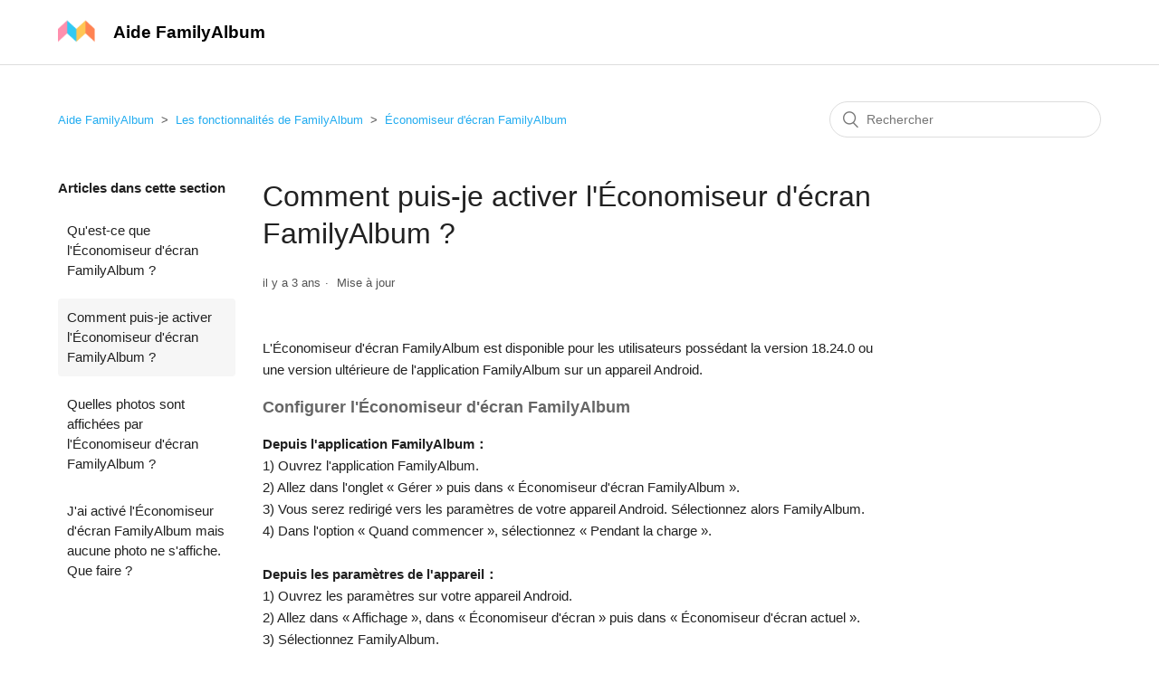

--- FILE ---
content_type: text/html; charset=utf-8
request_url: https://help.family-album.com/hc/fr/articles/8283894210841-Comment-puis-je-activer-l-%C3%89conomiseur-d-%C3%A9cran-FamilyAlbum
body_size: 8109
content:
<!DOCTYPE html>
<html dir="ltr" lang="fr">
<head>
  <meta charset="utf-8" />
  <!-- v26831 -->


  <title>Comment puis-je activer l&#39;Économiseur d&#39;écran FamilyAlbum ? &ndash; Aide FamilyAlbum</title>

  <meta name="csrf-param" content="authenticity_token">
<meta name="csrf-token" content="">

  <meta name="description" content="L'Économiseur d'écran FamilyAlbum est disponible pour les utilisateurs possédant la version 18.24.0 ou une version ultérieure de..." /><meta property="og:image" content="https://help.family-album.com/hc/theming_assets/01HZM40AQWTGRWZRBM1HSC5G67" />
<meta property="og:type" content="website" />
<meta property="og:site_name" content="Aide FamilyAlbum" />
<meta property="og:title" content="Comment puis-je activer l'Économiseur d'écran FamilyAlbum ?" />
<meta property="og:description" content="L'Économiseur d'écran FamilyAlbum est disponible pour les utilisateurs possédant la version 18.24.0 ou une version ultérieure de l'application FamilyAlbum sur un appareil Android.
Configurer l'Écon..." />
<meta property="og:url" content="https://help.family-album.com/hc/fr/articles/8283894210841-Comment-puis-je-activer-l-%C3%89conomiseur-d-%C3%A9cran-FamilyAlbum" />
<link rel="canonical" href="https://help.family-album.com/hc/fr/articles/8283894210841-Comment-puis-je-activer-l-%C3%89conomiseur-d-%C3%A9cran-FamilyAlbum">
<link rel="alternate" hreflang="de" href="https://help.family-album.com/hc/de/articles/8283894210841-Wie-aktiviere-ich-den-Bildschirmschoner">
<link rel="alternate" hreflang="en-us" href="https://help.family-album.com/hc/en-us/articles/8283894210841-Setting-up-the-FamilyAlbum-Screensaver">
<link rel="alternate" hreflang="es" href="https://help.family-album.com/hc/es/articles/8283894210841-C%C3%B3mo-configurar-el-Salvapantallas-de-FamilyAlbum">
<link rel="alternate" hreflang="fr" href="https://help.family-album.com/hc/fr/articles/8283894210841-Comment-puis-je-activer-l-%C3%89conomiseur-d-%C3%A9cran-FamilyAlbum">
<link rel="alternate" hreflang="ja" href="https://help.family-album.com/hc/ja/articles/8283894210841-%E3%81%BF%E3%81%A6%E3%81%AD%E3%82%B9%E3%82%AF%E3%83%AA%E3%83%BC%E3%83%B3%E3%82%BB%E3%83%BC%E3%83%90%E3%83%BC%E3%81%AE%E8%A8%AD%E5%AE%9A%E6%96%B9%E6%B3%95">
<link rel="alternate" hreflang="ko" href="https://help.family-album.com/hc/ko/articles/8283894210841-%ED%8C%A8%EB%B0%80%EB%A6%AC-%EC%95%A8%EB%B2%94-%EC%8A%A4%ED%81%AC%EB%A6%B0%EC%84%B8%EC%9D%B4%EB%B2%84-%ED%99%94%EB%A9%B4-%EB%B3%B4%ED%98%B8%EA%B8%B0-%EC%84%A4%EC%A0%95-%EB%B0%A9%EB%B2%95">
<link rel="alternate" hreflang="x-default" href="https://help.family-album.com/hc/ja/articles/8283894210841-%E3%81%BF%E3%81%A6%E3%81%AD%E3%82%B9%E3%82%AF%E3%83%AA%E3%83%BC%E3%83%B3%E3%82%BB%E3%83%BC%E3%83%90%E3%83%BC%E3%81%AE%E8%A8%AD%E5%AE%9A%E6%96%B9%E6%B3%95">
<link rel="alternate" hreflang="zh-tw" href="https://help.family-album.com/hc/zh-tw/articles/8283894210841-%E5%AE%B6%E5%AE%B6%E7%9B%B8%E7%B0%BF%E8%9E%A2%E5%B9%95%E4%BF%9D%E8%AD%B7%E7%A8%8B%E5%BC%8F%E7%9A%84%E8%A8%AD%E5%AE%9A%E6%96%B9%E6%B3%95">

  <link rel="stylesheet" href="//static.zdassets.com/hc/assets/application-f34d73e002337ab267a13449ad9d7955.css" media="all" id="stylesheet" />
    <!-- Entypo pictograms by Daniel Bruce — www.entypo.com -->
    <link rel="stylesheet" href="//static.zdassets.com/hc/assets/theming_v1_support-e05586b61178dcde2a13a3d323525a18.css" media="all" />
  <link rel="stylesheet" type="text/css" href="/hc/theming_assets/1051574/1377688/style.css?digest=51889320430105">

  <link rel="icon" type="image/x-icon" href="/hc/theming_assets/01HZM40AW9HBT4SC4AT536Q4ZK">

    <script src="//static.zdassets.com/hc/assets/jquery-ed472032c65bb4295993684c673d706a.js"></script>
    

  <meta content="width=device-width, initial-scale=1.0" name="viewport" />
<meta name="google-site-verification" content="CJvJvABWwgJfkluhwR9_vqdwy7noOB1tfsY-bDCcSM8" />
<!-- Google Tag Manager -->
<script>(function(w,d,s,l,i){w[l]=w[l]||[];w[l].push({'gtm.start':
new Date().getTime(),event:'gtm.js'});var f=d.getElementsByTagName(s)[0],
j=d.createElement(s),dl=l!='dataLayer'?'&l='+l:'';j.async=true;j.src=
'https://www.googletagmanager.com/gtm.js?id='+i+dl;f.parentNode.insertBefore(j,f);
})(window,document,'script','dataLayer','GTM-T7MP3SS');</script>
<!-- End Google Tag Manager -->


  <script type="text/javascript" src="/hc/theming_assets/1051574/1377688/script.js?digest=51889320430105"></script>
</head>
<body class="">
  
  
  

  <!-- Google Tag Manager (noscript) -->
<noscript><iframe src="https://www.googletagmanager.com/ns.html?id=GTM-T7MP3SS"
height="0" width="0" style="display:none;visibility:hidden"></iframe></noscript>
<!-- End Google Tag Manager (noscript) -->

<header class="header">
  <div class="logo">
    <a title="Accueil" href="/hc/fr">
    	<div class="header-logo">
      	<img src="/hc/theming_assets/01HZM40AQWTGRWZRBM1HSC5G67" alt="Page d’accueil du Centre d’aide Aide FamilyAlbum">
    	</div>
    	<div class="header-logotype">
        Aide FamilyAlbum
    	</div>
    </a>
  </div>
  <div class="nav-wrapper">
    <button class="menu-button" aria-controls="user-nav" aria-expanded="false" aria-label="Ouvrir/Fermer le menu de navigation">
      <svg xmlns="http://www.w3.org/2000/svg" width="16" height="16" focusable="false" viewBox="0 0 16 16" class="icon-menu">
        <path fill="none" stroke="currentColor" stroke-linecap="round" d="M1.5 3.5h13m-13 4h13m-13 4h13"/>
      </svg>
    </button>
    <nav class="user-nav" id="user-nav">
      
      <a class="submit-a-request" href="/hc/fr/requests/new">Envoyer une demande</a>
    </nav>
      <a class="login" data-auth-action="signin" role="button" rel="nofollow" title="Ouvre une boîte de dialogue" href="https://mitene.zendesk.com/access?brand_id=1377688&amp;return_to=https%3A%2F%2Fhelp.family-album.com%2Fhc%2Ffr%2Farticles%2F8283894210841-Comment-puis-je-activer-l-%25C3%2589conomiseur-d-%25C3%25A9cran-FamilyAlbum&amp;locale=fr">Connexion</a>

  </div>
</header>


  <main role="main">
    <div class="container-divider"></div>
<div class="container">
  <nav class="sub-nav">
    <ol class="breadcrumbs">
  
    <li title="Aide FamilyAlbum">
      
        <a href="/hc/fr">Aide FamilyAlbum</a>
      
    </li>
  
    <li title="Les fonctionnalités de FamilyAlbum">
      
        <a href="/hc/fr/categories/360002529593-Les-fonctionnalit%C3%A9s-de-FamilyAlbum">Les fonctionnalités de FamilyAlbum</a>
      
    </li>
  
    <li title="Économiseur d&#39;écran FamilyAlbum">
      
        <a href="/hc/fr/sections/8283775220505-%C3%89conomiseur-d-%C3%A9cran-FamilyAlbum">Économiseur d&#39;écran FamilyAlbum</a>
      
    </li>
  
</ol>

    <form role="search" class="search" data-search="" action="/hc/fr/search" accept-charset="UTF-8" method="get"><input type="hidden" name="utf8" value="&#x2713;" autocomplete="off" /><input type="hidden" name="category" id="category" value="360002529593" autocomplete="off" />
<input type="search" name="query" id="query" placeholder="Rechercher" aria-label="Rechercher" /></form>
  </nav>

  <div class="article-container" id="article-container">
    <aside class="article-sidebar">
      
        <div class="collapsible-sidebar">
          <button type="button" class="collapsible-sidebar-toggle" aria-labelledby="section-articles-title" aria-expanded="false"></button>
          <h3 id="section-articles-title" class="collapsible-sidebar-title sidenav-title">
            Articles dans cette section
          </h3>
          <div class="collapsible-sidebar-body">
            <ul>
              
                <li>
                  <a href="/hc/fr/articles/8283934254361-Qu-est-ce-que-l-%C3%89conomiseur-d-%C3%A9cran-FamilyAlbum" class="sidenav-item ">Qu&#39;est-ce que l&#39;Économiseur d&#39;écran FamilyAlbum ?</a>
                </li>
              
                <li>
                  <a href="/hc/fr/articles/8283894210841-Comment-puis-je-activer-l-%C3%89conomiseur-d-%C3%A9cran-FamilyAlbum" class="sidenav-item current-article">Comment puis-je activer l&#39;Économiseur d&#39;écran FamilyAlbum ?</a>
                </li>
              
                <li>
                  <a href="/hc/fr/articles/8283939549337-Quelles-photos-sont-affich%C3%A9es-par-l-%C3%89conomiseur-d-%C3%A9cran-FamilyAlbum" class="sidenav-item ">Quelles photos sont affichées par l&#39;Économiseur d&#39;écran FamilyAlbum ?</a>
                </li>
              
                <li>
                  <a href="/hc/fr/articles/8283975094041-J-ai-activ%C3%A9-l-%C3%89conomiseur-d-%C3%A9cran-FamilyAlbum-mais-aucune-photo-ne-s-affiche-Que-faire" class="sidenav-item ">J&#39;ai activé l&#39;Économiseur d&#39;écran FamilyAlbum mais aucune photo ne s&#39;affiche. Que faire ?</a>
                </li>
              
            </ul>
            
          </div>
        </div>
      
    </aside>

    <article class="article">
      <header class="article-header">
        <h1 title="Comment puis-je activer l&#39;Économiseur d&#39;écran FamilyAlbum ?" class="article-title">
          Comment puis-je activer l&#39;Économiseur d&#39;écran FamilyAlbum ?
          
        </h1>

        <div class="article-author">
          
          <div class="article-meta">
            

            <ul class="meta-group">
              
                <li class="meta-data"><time datetime="2022-07-21T06:57:59Z" title="2022-07-21T06:57:59Z" data-datetime="relative">21 juillet 2022 06:57</time></li>
                <li class="meta-data">Mise à jour</li>
              
            </ul>
          </div>
        </div>

        
      </header>

      <section class="article-info">
        <div class="article-content">
          <div class="article-body"><p><span style="box-sizing: border-box;" data-sheets-value="{&quot;1&quot;:2,&quot;2&quot;:&quot;みてねアプリ Android版 v18.24.0からご利用いただけます。\n※以下の端末は非対応のため、ご利用いただけません。\n・iPhone、iPad などのiOS端末\n・HUAWEI、OPPO などのスクリーンセーバー非対応端末\n\n設定方法\n\nみてねアプリから：\n1. みてねアプリを起動する\n2.「家族設定」タブに「みてねスクリーンセーバーを設定する」をタップする\n3. Android端末のスクリーンセーバー設定画面に移動するので、「みてね」を選択する\n4. 「起動するタイミング」をタップして、「充電時」などを選択する\n\n端末の「設定」から：\n1.  Android端末の「設定」をタップする\n2. 「ディスプレイ &gt; スクリーンセーバー 」から「現在のスクリーンセーバー」 をタップする\n3. スクリーンセーバー設定画面に移動するので、「みてね」を選択する\n4. 「起動するタイミング」をタップして、「充電時」などを選択する&quot;}" data-sheets-userformat="{&quot;2&quot;:2955,&quot;3&quot;:{&quot;1&quot;:0},&quot;4&quot;:{&quot;1&quot;:3,&quot;3&quot;:2},&quot;6&quot;:{&quot;1&quot;:[{&quot;1&quot;:2,&quot;2&quot;:0,&quot;5&quot;:{&quot;1&quot;:2,&quot;2&quot;:0}},{&quot;1&quot;:0,&quot;2&quot;:0,&quot;3&quot;:3},{&quot;1&quot;:1,&quot;2&quot;:0,&quot;4&quot;:1}]},&quot;10&quot;:1,&quot;11&quot;:4,&quot;12&quot;:0,&quot;14&quot;:{&quot;1&quot;:3,&quot;3&quot;:1}}" data-sheets-textstyleruns="{&quot;1&quot;:0}{&quot;1&quot;:37,&quot;2&quot;:{&quot;4&quot;:8}}{&quot;1&quot;:115}{&quot;1&quot;:117,&quot;2&quot;:{&quot;2&quot;:{&quot;1&quot;:2,&quot;2&quot;:6710886},&quot;4&quot;:12,&quot;5&quot;:1}}{&quot;1&quot;:122}{&quot;1&quot;:123,&quot;2&quot;:{&quot;5&quot;:1}}{&quot;1&quot;:132}{&quot;1&quot;:265,&quot;2&quot;:{&quot;5&quot;:1}}{&quot;1&quot;:275}">L'<span>Éc</span>onomiseur d'écran FamilyAlbum est disponible pour les utilisateurs possédant la version 18.24.0 ou une version ultérieure de l'application FamilyAlbum sur un appareil Android.</span></p>
<p><span style="box-sizing: border-box;" data-sheets-value="{&quot;1&quot;:2,&quot;2&quot;:&quot;みてねアプリ Android版 v18.24.0からご利用いただけます。\n※以下の端末は非対応のため、ご利用いただけません。\n・iPhone、iPad などのiOS端末\n・HUAWEI、OPPO などのスクリーンセーバー非対応端末\n\n設定方法\n\nみてねアプリから：\n1. みてねアプリを起動する\n2.「家族設定」タブに「みてねスクリーンセーバーを設定する」をタップする\n3. Android端末のスクリーンセーバー設定画面に移動するので、「みてね」を選択する\n4. 「起動するタイミング」をタップして、「充電時」などを選択する\n\n端末の「設定」から：\n1.  Android端末の「設定」をタップする\n2. 「ディスプレイ &gt; スクリーンセーバー 」から「現在のスクリーンセーバー」 をタップする\n3. スクリーンセーバー設定画面に移動するので、「みてね」を選択する\n4. 「起動するタイミング」をタップして、「充電時」などを選択する&quot;}" data-sheets-userformat="{&quot;2&quot;:2955,&quot;3&quot;:{&quot;1&quot;:0},&quot;4&quot;:{&quot;1&quot;:3,&quot;3&quot;:2},&quot;6&quot;:{&quot;1&quot;:[{&quot;1&quot;:2,&quot;2&quot;:0,&quot;5&quot;:{&quot;1&quot;:2,&quot;2&quot;:0}},{&quot;1&quot;:0,&quot;2&quot;:0,&quot;3&quot;:3},{&quot;1&quot;:1,&quot;2&quot;:0,&quot;4&quot;:1}]},&quot;10&quot;:1,&quot;11&quot;:4,&quot;12&quot;:0,&quot;14&quot;:{&quot;1&quot;:3,&quot;3&quot;:1}}" data-sheets-textstyleruns="{&quot;1&quot;:0}{&quot;1&quot;:37,&quot;2&quot;:{&quot;4&quot;:8}}{&quot;1&quot;:115}{&quot;1&quot;:117,&quot;2&quot;:{&quot;2&quot;:{&quot;1&quot;:2,&quot;2&quot;:6710886},&quot;4&quot;:12,&quot;5&quot;:1}}{&quot;1&quot;:122}{&quot;1&quot;:123,&quot;2&quot;:{&quot;5&quot;:1}}{&quot;1&quot;:132}{&quot;1&quot;:265,&quot;2&quot;:{&quot;5&quot;:1}}{&quot;1&quot;:275}"><span class="wysiwyg-font-size-large wysiwyg-color-black60"></span></span><span style="box-sizing: border-box;" data-sheets-value="{&quot;1&quot;:2,&quot;2&quot;:&quot;みてねアプリ Android版 v18.24.0からご利用いただけます。\n※以下の端末は非対応のため、ご利用いただけません。\n・iPhone、iPad などのiOS端末\n・HUAWEI、OPPO などのスクリーンセーバー非対応端末\n\n設定方法\n\nみてねアプリから：\n1. みてねアプリを起動する\n2.「家族設定」タブに「みてねスクリーンセーバーを設定する」をタップする\n3. Android端末のスクリーンセーバー設定画面に移動するので、「みてね」を選択する\n4. 「起動するタイミング」をタップして、「充電時」などを選択する\n\n端末の「設定」から：\n1.  Android端末の「設定」をタップする\n2. 「ディスプレイ &gt; スクリーンセーバー 」から「現在のスクリーンセーバー」 をタップする\n3. スクリーンセーバー設定画面に移動するので、「みてね」を選択する\n4. 「起動するタイミング」をタップして、「充電時」などを選択する&quot;}" data-sheets-userformat="{&quot;2&quot;:2955,&quot;3&quot;:{&quot;1&quot;:0},&quot;4&quot;:{&quot;1&quot;:3,&quot;3&quot;:2},&quot;6&quot;:{&quot;1&quot;:[{&quot;1&quot;:2,&quot;2&quot;:0,&quot;5&quot;:{&quot;1&quot;:2,&quot;2&quot;:0}},{&quot;1&quot;:0,&quot;2&quot;:0,&quot;3&quot;:3},{&quot;1&quot;:1,&quot;2&quot;:0,&quot;4&quot;:1}]},&quot;10&quot;:1,&quot;11&quot;:4,&quot;12&quot;:0,&quot;14&quot;:{&quot;1&quot;:3,&quot;3&quot;:1}}" data-sheets-textstyleruns="{&quot;1&quot;:0}{&quot;1&quot;:37,&quot;2&quot;:{&quot;4&quot;:8}}{&quot;1&quot;:115}{&quot;1&quot;:117,&quot;2&quot;:{&quot;2&quot;:{&quot;1&quot;:2,&quot;2&quot;:6710886},&quot;4&quot;:12,&quot;5&quot;:1}}{&quot;1&quot;:122}{&quot;1&quot;:123,&quot;2&quot;:{&quot;5&quot;:1}}{&quot;1&quot;:132}{&quot;1&quot;:265,&quot;2&quot;:{&quot;5&quot;:1}}{&quot;1&quot;:275}"><span class="wysiwyg-font-size-large wysiwyg-color-black60"><strong>Configurer l'<span>É</span>conomiseur d'écran FamilyAlbum</strong></span></span></p>
<p><span style="box-sizing: border-box;" data-sheets-value="{&quot;1&quot;:2,&quot;2&quot;:&quot;みてねアプリ Android版 v18.24.0からご利用いただけます。\n※以下の端末は非対応のため、ご利用いただけません。\n・iPhone、iPad などのiOS端末\n・HUAWEI、OPPO などのスクリーンセーバー非対応端末\n\n設定方法\n\nみてねアプリから：\n1. みてねアプリを起動する\n2.「家族設定」タブに「みてねスクリーンセーバーを設定する」をタップする\n3. Android端末のスクリーンセーバー設定画面に移動するので、「みてね」を選択する\n4. 「起動するタイミング」をタップして、「充電時」などを選択する\n\n端末の「設定」から：\n1.  Android端末の「設定」をタップする\n2. 「ディスプレイ &gt; スクリーンセーバー 」から「現在のスクリーンセーバー」 をタップする\n3. スクリーンセーバー設定画面に移動するので、「みてね」を選択する\n4. 「起動するタイミング」をタップして、「充電時」などを選択する&quot;}" data-sheets-userformat="{&quot;2&quot;:2955,&quot;3&quot;:{&quot;1&quot;:0},&quot;4&quot;:{&quot;1&quot;:3,&quot;3&quot;:2},&quot;6&quot;:{&quot;1&quot;:[{&quot;1&quot;:2,&quot;2&quot;:0,&quot;5&quot;:{&quot;1&quot;:2,&quot;2&quot;:0}},{&quot;1&quot;:0,&quot;2&quot;:0,&quot;3&quot;:3},{&quot;1&quot;:1,&quot;2&quot;:0,&quot;4&quot;:1}]},&quot;10&quot;:1,&quot;11&quot;:4,&quot;12&quot;:0,&quot;14&quot;:{&quot;1&quot;:3,&quot;3&quot;:1}}" data-sheets-textstyleruns="{&quot;1&quot;:0}{&quot;1&quot;:37,&quot;2&quot;:{&quot;4&quot;:8}}{&quot;1&quot;:115}{&quot;1&quot;:117,&quot;2&quot;:{&quot;2&quot;:{&quot;1&quot;:2,&quot;2&quot;:6710886},&quot;4&quot;:12,&quot;5&quot;:1}}{&quot;1&quot;:122}{&quot;1&quot;:123,&quot;2&quot;:{&quot;5&quot;:1}}{&quot;1&quot;:132}{&quot;1&quot;:265,&quot;2&quot;:{&quot;5&quot;:1}}{&quot;1&quot;:275}"><strong>Depuis l'application FamilyAlbum：</strong><br />1) Ouvrez l'application FamilyAlbum.<br />2) Allez dans <span>l'onglet « Gérer » puis dans « Économiseur d'écran FamilyAlbum ».</span><br />3) Vous serez redirigé vers les paramètres de votre appareil Android. Sélectionnez alors FamilyAlbum.<br />4) Dans l'option <span>« Quand commencer »</span>, sélectionnez <span>« Pendant la charge ».</span><br /><br /><strong>Depuis les paramètres de l'appareil：</strong><br />1) Ouvrez les paramètres sur votre appareil Android.<br />2) Allez dans <span>« Affichage », dans « Économiseur d'écran » puis dans « Économiseur d'écran actuel ».</span><br />3) Sélectionnez FamilyAlbum.<br />4)&nbsp;Dans l'option <span>« Quand commencer »</span>, sélectionnez <span>« Pendant la charge ».</span></span></p>
<p><strong>Remarque :</strong></p>
<p>Cette fonctionnalité n'est pas disponible sur les appareils suivants.</p>
<p>- Les appareils fonctionnant sous iOS (iPhones/iPads).</p>
<p>- Les appareils ne prenant pas en charge la fonctionnalité d'économiseur d'écran<span class="wysiwyg-color-black"> (<span style="box-sizing: border-box; color: #666666;" data-sheets-value="{&quot;1&quot;:2,&quot;2&quot;:&quot;みてねアプリ Android版 v18.24.0からご利用いただけます。\n※以下の端末は非対応のため、ご利用いただけません。\n・iPhone、iPad などのiOS端末\n・HUAWEI、OPPO などのスクリーンセーバー非対応端末\n\n設定方法\n\nみてねアプリから：\n1. みてねアプリを起動する\n2.「家族設定」タブに「みてねスクリーンセーバーを設定する」をタップする\n3. Android端末のスクリーンセーバー設定画面に移動するので、「みてね」を選択する\n4. 「起動するタイミング」をタップして、「充電時」などを選択する\n\n端末の「設定」から：\n1.  Android端末の「設定」をタップする\n2. 「ディスプレイ &gt; スクリーンセーバー 」から「現在のスクリーンセーバー」 をタップする\n3. スクリーンセーバー設定画面に移動するので、「みてね」を選択する\n4. 「起動するタイミング」をタップして、「充電時」などを選択する&quot;}" data-sheets-userformat="{&quot;2&quot;:2955,&quot;3&quot;:{&quot;1&quot;:0},&quot;4&quot;:{&quot;1&quot;:3,&quot;3&quot;:2},&quot;6&quot;:{&quot;1&quot;:[{&quot;1&quot;:2,&quot;2&quot;:0,&quot;5&quot;:{&quot;1&quot;:2,&quot;2&quot;:0}},{&quot;1&quot;:0,&quot;2&quot;:0,&quot;3&quot;:3},{&quot;1&quot;:1,&quot;2&quot;:0,&quot;4&quot;:1}]},&quot;10&quot;:1,&quot;11&quot;:4,&quot;12&quot;:0,&quot;14&quot;:{&quot;1&quot;:3,&quot;3&quot;:1}}" data-sheets-textstyleruns="{&quot;1&quot;:0}{&quot;1&quot;:37,&quot;2&quot;:{&quot;4&quot;:8}}{&quot;1&quot;:115}{&quot;1&quot;:117,&quot;2&quot;:{&quot;2&quot;:{&quot;1&quot;:2,&quot;2&quot;:6710886},&quot;4&quot;:12,&quot;5&quot;:1}}{&quot;1&quot;:122}{&quot;1&quot;:123,&quot;2&quot;:{&quot;5&quot;:1}}{&quot;1&quot;:132}{&quot;1&quot;:265,&quot;2&quot;:{&quot;5&quot;:1}}{&quot;1&quot;:275}">HUAWEI, OPPO)</span></span><span class="wysiwyg-color-black60" style="box-sizing: border-box; color: #666666;" data-sheets-value="{&quot;1&quot;:2,&quot;2&quot;:&quot;みてねアプリ Android版 v18.24.0からご利用いただけます。\n※以下の端末は非対応のため、ご利用いただけません。\n・iPhone、iPad などのiOS端末\n・HUAWEI、OPPO などのスクリーンセーバー非対応端末\n\n設定方法\n\nみてねアプリから：\n1. みてねアプリを起動する\n2.「家族設定」タブに「みてねスクリーンセーバーを設定する」をタップする\n3. Android端末のスクリーンセーバー設定画面に移動するので、「みてね」を選択する\n4. 「起動するタイミング」をタップして、「充電時」などを選択する\n\n端末の「設定」から：\n1.  Android端末の「設定」をタップする\n2. 「ディスプレイ &gt; スクリーンセーバー 」から「現在のスクリーンセーバー」 をタップする\n3. スクリーンセーバー設定画面に移動するので、「みてね」を選択する\n4. 「起動するタイミング」をタップして、「充電時」などを選択する&quot;}" data-sheets-userformat="{&quot;2&quot;:2955,&quot;3&quot;:{&quot;1&quot;:0},&quot;4&quot;:{&quot;1&quot;:3,&quot;3&quot;:2},&quot;6&quot;:{&quot;1&quot;:[{&quot;1&quot;:2,&quot;2&quot;:0,&quot;5&quot;:{&quot;1&quot;:2,&quot;2&quot;:0}},{&quot;1&quot;:0,&quot;2&quot;:0,&quot;3&quot;:3},{&quot;1&quot;:1,&quot;2&quot;:0,&quot;4&quot;:1}]},&quot;10&quot;:1,&quot;11&quot;:4,&quot;12&quot;:0,&quot;14&quot;:{&quot;1&quot;:3,&quot;3&quot;:1}}" data-sheets-textstyleruns="{&quot;1&quot;:0}{&quot;1&quot;:37,&quot;2&quot;:{&quot;4&quot;:8}}{&quot;1&quot;:115}{&quot;1&quot;:117,&quot;2&quot;:{&quot;2&quot;:{&quot;1&quot;:2,&quot;2&quot;:6710886},&quot;4&quot;:12,&quot;5&quot;:1}}{&quot;1&quot;:122}{&quot;1&quot;:123,&quot;2&quot;:{&quot;5&quot;:1}}{&quot;1&quot;:132}{&quot;1&quot;:265,&quot;2&quot;:{&quot;5&quot;:1}}{&quot;1&quot;:275}">.</span></p></div>

          <div class="article-attachments">
            <ul class="attachments">
              
            </ul>
          </div>
        </div>
      </section>

      <footer>
        <div class="article-footer">
          
            <div class="article-share">
  <ul class="share">
    <li><a href="https://www.facebook.com/share.php?title=Comment+puis-je+activer+l%27%C3%89conomiseur+d%27%C3%A9cran+FamilyAlbum+%3F&u=https%3A%2F%2Fhelp.family-album.com%2Fhc%2Ffr%2Farticles%2F8283894210841-Comment-puis-je-activer-l-%25C3%2589conomiseur-d-%25C3%25A9cran-FamilyAlbum" class="share-facebook">Facebook</a></li>
    <li><a href="https://twitter.com/share?lang=fr&text=Comment+puis-je+activer+l%26%2339%3B%C3%89conomiseur+d%26%2339%3B%C3%A9cran+FamilyAlbum+%3F&url=https%3A%2F%2Fhelp.family-album.com%2Fhc%2Ffr%2Farticles%2F8283894210841-Comment-puis-je-activer-l-%25C3%2589conomiseur-d-%25C3%25A9cran-FamilyAlbum" class="share-twitter">Twitter</a></li>
    <li><a href="https://www.linkedin.com/shareArticle?mini=true&source=mitene&title=Comment+puis-je+activer+l%27%C3%89conomiseur+d%27%C3%A9cran+FamilyAlbum+%3F&url=https%3A%2F%2Fhelp.family-album.com%2Fhc%2Ffr%2Farticles%2F8283894210841-Comment-puis-je-activer-l-%25C3%2589conomiseur-d-%25C3%25A9cran-FamilyAlbum" class="share-linkedin">LinkedIn</a></li>
  </ul>

</div>
          
          
        </div>
        
          <div class="article-votes">
            <span class="article-votes-question">Cet article vous a-t-il été utile ?</span>
            <div class="article-votes-controls" role='radiogroup'>
              <a class="button article-vote article-vote-up" data-auth-action="signin" aria-selected="false" role="radio" rel="nofollow" title="Oui" href="https://mitene.zendesk.com/access?brand_id=1377688&amp;return_to=https%3A%2F%2Fhelp.family-album.com%2Fhc%2Ffr%2Farticles%2F8283894210841-Comment-puis-je-activer-l-%25C3%2589conomiseur-d-%25C3%25A9cran-FamilyAlbum"></a>
              <a class="button article-vote article-vote-down" data-auth-action="signin" aria-selected="false" role="radio" rel="nofollow" title="Non" href="https://mitene.zendesk.com/access?brand_id=1377688&amp;return_to=https%3A%2F%2Fhelp.family-album.com%2Fhc%2Ffr%2Farticles%2F8283894210841-Comment-puis-je-activer-l-%25C3%2589conomiseur-d-%25C3%25A9cran-FamilyAlbum"></a>
            </div>
            <small class="article-votes-count">
              <span class="article-vote-label">Utilisateurs qui ont trouvé cela utile : 0 sur 0</span>
            </small>
          </div>
        

        <div class="article-more-questions">
          Vous avez d’autres questions ? <a href="/hc/fr/requests/new">Envoyer une demande</a>
        </div>
        <div class="article-return-to-top">
          <a href="#article-container">Retour en haut<span class="icon-arrow-up"></span></a>
        </div>
      </footer>

      <section class="article-relatives">
        
          <div data-recent-articles></div>
        
        
          
  <section class="related-articles">
    
      <h3 class="related-articles-title">Articles associés </h3>
    
    <ul>
      
        <li>
          <a href="/hc/fr/related/click?data=[base64]" rel="nofollow">Qu&#39;est-ce que l&#39;Économiseur d&#39;écran FamilyAlbum ?</a>
        </li>
      
        <li>
          <a href="/hc/fr/related/click?data=[base64]%3D%3D--91e04cdb6dc7393c1213729b839b194efed17c5a" rel="nofollow">Quelles photos sont affichées par l&#39;Économiseur d&#39;écran FamilyAlbum ?</a>
        </li>
      
        <li>
          <a href="/hc/fr/related/click?data=[base64]" rel="nofollow">J&#39;ai activé l&#39;Économiseur d&#39;écran FamilyAlbum mais aucune photo ne s&#39;affiche. Que faire ?</a>
        </li>
      
        <li>
          <a href="/hc/fr/related/click?data=[base64]%3D%3D--57047e1c9e874bc1c97b8f304f8b2b4996b20d58" rel="nofollow">Où puis-je visionner les diaporamas ?</a>
        </li>
      
        <li>
          <a href="/hc/fr/related/click?data=[base64]%3D--9049afb6f887a69f24ee3bdaa815e187a2be5442" rel="nofollow">Qu&#39;est-ce que la fonctionnalité Diaporamas ?</a>
        </li>
      
    </ul>
  </section>


        
      </section>
      
    </article>
  </div>
</div>

  </main>

  <script>
  $(function() {
    const locale = 'fr';
  
  	const titles = {
  		enus: "FamilyAlbum",
  		fr: "FamilyAlbum",
  		ko: "패밀리 앨범",
  		zhtw: "家家相簿",
  		ja: "みてね"
  	};
  
  	const urls = {
  		enus: "https://family-album.com",
  		fr: "https://family-album.com/fr",
  		ko: "https://family-album.com/ko",
  		zhtw: "https://family-album.com/zh-tw",
  		ja: "https://mitene.us"
  	};

  	let title = titles.enus
  	let url = urls.enus

  	switch (locale) {
  		case "en-us":
  			title = titles.enus
  			url = urls.enus
  			break;
  		case "fr":
  			title = titles.fr
  			url = urls.fr
  			break;
  		case "ko":
  			title = titles.ko
  			url = urls.ko
  			break;
  		case "zh-tw":
  			title = titles.zhtw
  			url = urls.zhtw
  			break;
  		case "ja":
  			title = titles.ja
  			url = urls.ja
  			break;
  		default:
  			title = titles.enus
  			url = urls.enus
  	}

    $('.footer-link').attr('href', url);
    $('.footer-link').html(title);
  })
</script>

<footer class="footer">
  <div class="footer-inner">
    <!-- <a title="Accueil" href="/hc/fr">Aide FamilyAlbum</a> -->
    <a href="" class="footer-link"></a>

    <div class="footer-language-selector">
      
        <div class="dropdown language-selector">
          <button class="dropdown-toggle" aria-haspopup="true">
            Français
          </button>
          <span class="dropdown-menu dropdown-menu-end" role="menu">
            
              <a href="/hc/change_language/de?return_to=%2Fhc%2Fde%2Farticles%2F8283894210841-Wie-aktiviere-ich-den-Bildschirmschoner" dir="ltr" rel="nofollow" role="menuitem">
                Deutsch
              </a>
            
              <a href="/hc/change_language/en-us?return_to=%2Fhc%2Fen-us%2Farticles%2F8283894210841-Setting-up-the-FamilyAlbum-Screensaver" dir="ltr" rel="nofollow" role="menuitem">
                English (US)
              </a>
            
              <a href="/hc/change_language/es?return_to=%2Fhc%2Fes%2Farticles%2F8283894210841-C%25C3%25B3mo-configurar-el-Salvapantallas-de-FamilyAlbum" dir="ltr" rel="nofollow" role="menuitem">
                Español
              </a>
            
              <a href="/hc/change_language/ja?return_to=%2Fhc%2Fja%2Farticles%2F8283894210841-%25E3%2581%25BF%25E3%2581%25A6%25E3%2581%25AD%25E3%2582%25B9%25E3%2582%25AF%25E3%2583%25AA%25E3%2583%25BC%25E3%2583%25B3%25E3%2582%25BB%25E3%2583%25BC%25E3%2583%2590%25E3%2583%25BC%25E3%2581%25AE%25E8%25A8%25AD%25E5%25AE%259A%25E6%2596%25B9%25E6%25B3%2595" dir="ltr" rel="nofollow" role="menuitem">
                日本語
              </a>
            
              <a href="/hc/change_language/ko?return_to=%2Fhc%2Fko%2Farticles%2F8283894210841-%25ED%258C%25A8%25EB%25B0%2580%25EB%25A6%25AC-%25EC%2595%25A8%25EB%25B2%2594-%25EC%258A%25A4%25ED%2581%25AC%25EB%25A6%25B0%25EC%2584%25B8%25EC%259D%25B4%25EB%25B2%2584-%25ED%2599%2594%25EB%25A9%25B4-%25EB%25B3%25B4%25ED%2598%25B8%25EA%25B8%25B0-%25EC%2584%25A4%25EC%25A0%2595-%25EB%25B0%25A9%25EB%25B2%2595" dir="ltr" rel="nofollow" role="menuitem">
                한국어
              </a>
            
              <a href="/hc/change_language/zh-tw?return_to=%2Fhc%2Fzh-tw%2Farticles%2F8283894210841-%25E5%25AE%25B6%25E5%25AE%25B6%25E7%259B%25B8%25E7%25B0%25BF%25E8%259E%25A2%25E5%25B9%2595%25E4%25BF%259D%25E8%25AD%25B7%25E7%25A8%258B%25E5%25BC%258F%25E7%259A%2584%25E8%25A8%25AD%25E5%25AE%259A%25E6%2596%25B9%25E6%25B3%2595" dir="ltr" rel="nofollow" role="menuitem">
                繁體中文
              </a>
            
          </span>
        </div>
      
    </div>
  </div>
</footer>


  <!-- / -->

  
  <script src="//static.zdassets.com/hc/assets/fr.aa0f49da2ddf3bd25735.js"></script>
  

  <script type="text/javascript">
  /*

    Greetings sourcecode lurker!

    This is for internal Zendesk and legacy usage,
    we don't support or guarantee any of these values
    so please don't build stuff on top of them.

  */

  HelpCenter = {};
  HelpCenter.account = {"subdomain":"mitene","environment":"production","name":"mitene"};
  HelpCenter.user = {"identifier":"da39a3ee5e6b4b0d3255bfef95601890afd80709","email":null,"name":"","role":"anonymous","avatar_url":"https://assets.zendesk.com/hc/assets/default_avatar.png","is_admin":false,"organizations":[],"groups":[]};
  HelpCenter.internal = {"asset_url":"//static.zdassets.com/hc/assets/","web_widget_asset_composer_url":"https://static.zdassets.com/ekr/snippet.js","current_session":{"locale":"fr","csrf_token":null,"shared_csrf_token":null},"usage_tracking":{"event":"article_viewed","data":"[base64]","url":"https://help.family-album.com/hc/activity"},"current_record_id":"8283894210841","current_record_url":"/hc/fr/articles/8283894210841-Comment-puis-je-activer-l-%C3%89conomiseur-d-%C3%A9cran-FamilyAlbum","current_record_title":"Comment puis-je activer l'Économiseur d'écran FamilyAlbum ?","current_text_direction":"ltr","current_brand_id":1377688,"current_brand_name":"mitene","current_brand_url":"https://mitene.zendesk.com","current_brand_active":true,"current_path":"/hc/fr/articles/8283894210841-Comment-puis-je-activer-l-%C3%89conomiseur-d-%C3%A9cran-FamilyAlbum","show_autocomplete_breadcrumbs":true,"user_info_changing_enabled":false,"has_user_profiles_enabled":false,"has_end_user_attachments":true,"user_aliases_enabled":false,"has_anonymous_kb_voting":false,"has_multi_language_help_center":true,"show_at_mentions":false,"embeddables_config":{"embeddables_web_widget":false,"embeddables_help_center_auth_enabled":true,"embeddables_connect_ipms":false},"answer_bot_subdomain":"static","gather_plan_state":"subscribed","has_article_verification":true,"has_gather":true,"has_ckeditor":false,"has_community_enabled":false,"has_community_badges":true,"has_community_post_content_tagging":false,"has_gather_content_tags":true,"has_guide_content_tags":true,"has_user_segments":true,"has_answer_bot_web_form_enabled":false,"has_garden_modals":false,"theming_cookie_key":"hc-da39a3ee5e6b4b0d3255bfef95601890afd80709-2-preview","is_preview":false,"has_search_settings_in_plan":true,"theming_api_version":1,"theming_settings":{"brand_color":"rgba(34, 172, 240, 1)","brand_text_color":"#FFFFFF","text_color":"rgba(33, 33, 33, 1)","link_color":"rgba(34, 172, 240, 1)","background_color":"#FFFFFF","heading_font":"-apple-system, BlinkMacSystemFont, 'Segoe UI', Helvetica, Arial, sans-serif","text_font":"-apple-system, BlinkMacSystemFont, 'Segoe UI', Helvetica, Arial, sans-serif","logo":"/hc/theming_assets/01HZM40AQWTGRWZRBM1HSC5G67","favicon":"/hc/theming_assets/01HZM40AW9HBT4SC4AT536Q4ZK","homepage_background_image":"/hc/theming_assets/01HZM40B2NCWXDXWQ3HQVZX313","community_background_image":"/hc/theming_assets/01HZM40B8NQY6NEE0RHSSMAGSW","community_image":"/hc/theming_assets/01HZM40BCTE93AH8VPNE05P867","instant_search":true,"scoped_kb_search":true,"scoped_community_search":false,"show_recent_activity":true,"show_articles_in_section":true,"show_article_author":false,"show_article_comments":false,"show_follow_article":false,"show_recently_viewed_articles":true,"show_related_articles":true,"show_article_sharing":true,"show_follow_section":false,"show_follow_post":false,"show_post_sharing":false,"show_follow_topic":false},"has_pci_credit_card_custom_field":true,"help_center_restricted":false,"is_assuming_someone_else":false,"flash_messages":[],"user_photo_editing_enabled":true,"user_preferred_locale":"ja","base_locale":"fr","login_url":"https://mitene.zendesk.com/access?brand_id=1377688\u0026return_to=https%3A%2F%2Fhelp.family-album.com%2Fhc%2Ffr%2Farticles%2F8283894210841-Comment-puis-je-activer-l-%25C3%2589conomiseur-d-%25C3%25A9cran-FamilyAlbum","has_alternate_templates":true,"has_custom_statuses_enabled":true,"has_hc_generative_answers_setting_enabled":true,"has_generative_search_with_zgpt_enabled":false,"has_suggested_initial_questions_enabled":false,"has_guide_service_catalog":true,"has_service_catalog_search_poc":false,"has_service_catalog_itam":false,"has_csat_reverse_2_scale_in_mobile":false,"has_knowledge_navigation":false,"has_unified_navigation":false,"has_csat_bet365_branding":false,"version":"v26831","dev_mode":false};
</script>

  
  <script src="//static.zdassets.com/hc/assets/moment-3b62525bdab669b7b17d1a9d8b5d46b4.js"></script>
  <script src="//static.zdassets.com/hc/assets/hc_enduser-2a5c7d395cc5df83aeb04ab184a4dcef.js"></script>
  
  
</body>
</html>